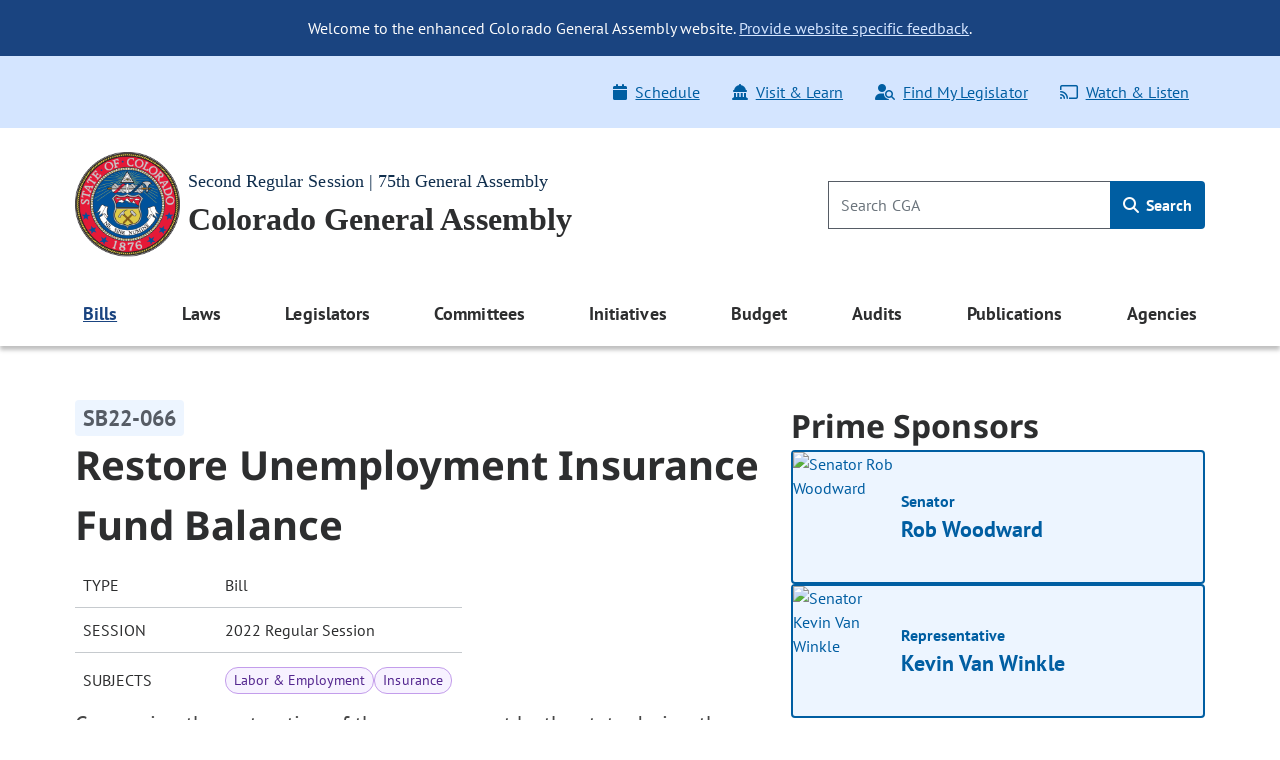

--- FILE ---
content_type: text/html; charset=utf-8
request_url: https://leg.colorado.gov/bills/sb22-066
body_size: 10108
content:
<!DOCTYPE html>
<html lang="en">
  <head>
    <title id="page-title">SB22-066 Restore Unemployment Insurance Fund Balance | Colorado General Assembly</title>
    <meta name="viewport" content="width=device-width, initial-scale=1.0" />
    <meta charset="utf-8" />
    <meta name="csrf-param" content="authenticity_token" />
<meta name="csrf-token" content="1MVdWUFnGACu_7wX_PGFnOTU3uTxLlPDGOJC18-IKa6FJyhWC9JrXo3ooTX-fPnkPXgT-OeP4BaZX7u9LXqDmQ" />

  <link rel="preload" href="/assets/pt_sans/pt-sans-regular-904d2fdd889ba9f0319dac6c3c6ea846a0c988ee46836ef1e310a716c5049d00.woff2" as="font" type="font/woff2" crossorigin="anonymous">
  <link rel="preload" href="/assets/pt_sans/pt-sans-700-4f590fec509050cd65a3b6cf5555b9264d27dab787ef41f0acda818d911d98f0.woff2" as="font" type="font/woff2" crossorigin="anonymous">
  <link rel="preload" href="/assets/Noto_Sans/noto-sans-700-3148fb9237a2fdf2100c733a2e941f885643086eccd9e42d71bea6e3fc44fbd0.woff2" as="font" type="font/woff2" crossorigin="anonymous">

    <link rel="stylesheet" href="/assets/application-2e0834d90fe3806c9a652ad0991ba527dd5ddbc3a3e5314fc4d644ee5903d51e.css" data-turbo-track="reload" />
    <script src="/assets/application-2f1e5b7b2a7474cbee72544099876a4e7205bf43b7533bd77c75f24271d75380.js" data-turbo-track="reload" type="module"></script>

  </head>
  <script async src="https://www.googletagmanager.com/gtag/js?id=G-V0L3NG2C4C"></script>
  <script>
    window.dataLayer = window.dataLayer || [];
    function gtag(){dataLayer.push(arguments);}
    gtag('js', new Date());
    // *** MODIFIED CONFIG FOR CROSS-DOMAIN TRACKING ***
    gtag('config', 'G-V0L3NG2C4C', {
      'linker': {
        'domains': ['leg.colorado.gov', 'content.leg.colorado.gov']
      }
    });
  </script>
  <body class='background-white'>
    <div id="page-top" tabindex="-1"></div>
    <a id="skip-main" href="#main-content">
      Skip to main content <span class="pl-1"><i class="fa-solid fa-arrow-right" aria-hidden="true"></i></span>
</a>
    <header>
        <div class="header-banner banner-container">
    <div class="row pb-0">
      <div class="col-12 pt-3 d-md-none text-right">
        <button name="button" type="button" class="banner-toggle" aria-label="Hide banner text">Hide</button>
      </div>
      <div class="col-12 banner-text">
        <ul class="list-unstyled mb-0">
            <li>
              <p class="text-md-center p-md-3 mb-0">
                Welcome to the enhanced Colorado General Assembly website. <a href="mailto:lis.ga@coleg.gov">Provide website specific feedback</a>.
              </p>
            </li>
        </ul>
      </div>
    </div>
</div>

      <div class="banner-ql d-none d-md-block">
  <div class="container-fluid">
    <div class="row py-3 px-0">
      <div class="col-12 col-sm-auto p-0">
        
      </div>
      <div class="col-12 col-sm p-0">
        <div class="float-md-right">
          <ul class="nav">
            <li class="nav-item">
  <a class="nav-link" href="/schedule">
    <span class="icon"><i class="fa-solid fa-calendar" aria-hidden="true"></i></span>Schedule
</a></li>
<li class="nav-item">
  <a class="nav-link" href="/visit-and-learn">
    <span class="icon"><i class="fa-solid fa-landmark-dome" aria-hidden="true"></i></span>Visit & Learn
</a></li>
<li class="nav-item">
  <a class="nav-link" data-turbo="false" href="/find-my-legislator">
    <span class="icon"><i class="fa-solid fa-user-magnifying-glass" aria-hidden="true"></i></span>Find My Legislator
</a></li>
<li class="nav-item">
  <a class="nav-link" href="/watch-and-listen">
    <span class="icon"><i class="fa-regular fa-screencast" aria-hidden="true"></i></span>Watch & Listen
</a></li>

          </ul>
         </div> 
      </div>
    </div>
  </div>
</div>

      <div class="background-white">
  <div class='container-fluid py-4'>
    <div class="row p-0 pt-lg-0 align-items-center">
      <div class="col p-0">
        <a href="/">
          <img srcset="/assets/cga-logo-med-9c368eb444d02cae0be5d0fc4d9bd3a337bdf1e27529983812735a7c57fc904b.webp 1x, /assets/cga-logo-med-d74e34f6e4747c0690701377a72bb7a2bb2055dab5a03b12d121a068fea12179.png 1x" class="main-logo cga-logo-med img-fluid float-left ml-2 ml-lg-0 mr-2" alt="Colorado General Assembly Logo" type="image/webp" src="/assets/cga-logo-med-d74e34f6e4747c0690701377a72bb7a2bb2055dab5a03b12d121a068fea12179.png" />
          <div class="d-none d-md-block header-sub-heading pt-3">
            Second Regular Session | 75th General Assembly
          </div>
          <div class="header-main-heading" id="main-heading">
            Colorado General Assembly
          </div>
</a>      </div>
      <div class="col-auto d-md-none m-0 p-0">
        <button class="navbar-toggler btn btn-primary float-right mr-2" type="button" data-toggle="offcanvas">
          <span class="icon"><i class="fa-solid fa-bars" aria-hidden="true"></i></span>
          Menu
        </button>
      </div>
      <div class="header-search col-4 p-0 pr-2 pr-lg-0 d-none d-md-block">
        <form class="global-search-form" data-controller="search" action="/sitewide-search" accept-charset="UTF-8" method="get">
          <div class="input-group">
            <input id="global-search-input" type="search" minlength="1" maxlength="128" pattern="[ -~]*" class="form-control" placeholder="Search CGA" aria-label="Search" data-action="input-&gt;main-nav-menu#toggleClearButton" size="128" name="q" />
            <button type="button"
                    disabled="true"
                    class="clear-search btn btn-link p-0 position-absolute"
                    aria-label="Clear search"
                    data-action="click->search#clearInput"
                    data-search-target="clearButton">
              <i class="fa-regular fa-xmark" aria-hidden="true"></i>
            </button>
            <div class="input-group-append">
              <button name="button" type="submit" class="btn global-search" id="h_search1" aria-label="Search">
                <span class="icon"><i class="fa-solid fa-magnifying-glass" aria-hidden="true"></i></span> Search
</button>            </div>
          </div>
</form>      </div>
    </div>
  </div>
</div>

      <nav class="navbar navbar-expand-md navbar-light background-white">
  <div class="navbar-collapse offcanvas-collapse p-0 d-none">
  <div class="d-flex justify-content-end p-2 px-4 d-md-none">
    <button class="navbar-toggler px-0 py-4 btn-link" data-toggle="offcanvas" aria-label="close navigation menu">
      <i class="fa-regular fa-xmark" aria-hidden="true"></i>
    </button>
  </div>

  <div class="header-search col-auto pt-0 pb-3 d-md-none d-flex justify-content-center">
    <form class="global-search-form" data-controller="search" action="/sitewide-search" accept-charset="UTF-8" method="get">
      <div class="input-group">
        <input id="global-search-input-md" type="search" minlength="1" maxlength="128" pattern="[ -~]*" class="form-control" placeholder="Search CGA" aria-label="Search" data-action="input-&gt;main-nav-menu#toggleClearButton" size="128" name="q" />

        <button type="button"
                disabled="true"
                class="clear-search-md btn btn-link p-0 position-absolute"
                aria-label="Clear search">
          <i class="fa-regular fa-xmark" aria-hidden="true"></i>
        </button>

        <div class="input-group-append">
          <button name="button" type="submit" class="btn global-search-md" id="h_search2" aria-label="Search">
            <span class="icon"><i class="fa-solid fa-magnifying-glass" aria-hidden="true"></i></span>
</button>        </div>
      </div>
</form>  </div>

  <div class="container-fluid">
  <ul class="navbar-nav d-flex justify-content-between">
        
<li class="nav-item dropdown nav-links-group">
  <a class="nav-link dropdown-toggle active" role="button" data-toggle="dropdown" aria-expanded="false" aria-current="page" href="#">
    Bills
    <div class="d-md-none nav-chevron float-right"></div>
</a>
    <ul class="dropdown-menu dropdown-menu-main-nav p-md-2 ">
            <li>
        <a class="dropdown-item d-flex align-items-start" target="_self" id="bills-bills" href="/bills">
            <span>Bills</span>
</a>    </li>

            <li>
        <a class="dropdown-item d-flex align-items-start" target="_self" id="search-bills-bills" href="/bills/bill-search">
            <span>Search Bills</span>
</a>    </li>

            <li>
        <a class="dropdown-item d-flex align-items-start" target="_self" id="bill-digest-bills" href="https://content.leg.colorado.gov/publication-search?search_api_fulltext=%22Digest+of+Bills%22&amp;field_publication_year=All&amp;sort_bef_combine=field_date_DESC">
            <span>Bill Digest</span>
</a>    </li>

            <li>
        <a class="dropdown-item d-flex align-items-start" target="_self" id="prior-sessions-bills" href="https://content.leg.colorado.gov/prior-session-information">
            <span>Prior Sessions</span>
</a>    </li>

    </ul>
</li>

    
<li class="nav-item dropdown nav-links-group">
  <a class="nav-link dropdown-toggle " role="button" data-toggle="dropdown" aria-expanded="false" href="#">
    Laws
    <div class="d-md-none nav-chevron float-right"></div>
</a>
    <ul class="dropdown-menu dropdown-menu-main-nav p-md-2 ">
            <li>
        <a class="dropdown-item d-flex align-items-start" target="_self" id="colorado-laws-laws" href="/laws">
            <span>Colorado Laws</span>
</a>    </li>

            <li>
        <a class="dropdown-item d-flex align-items-start" target="_blank" id="u-s-constitution-laws" href="https://www.archives.gov/founding-docs/constitution">
            <span>U.S. Constitution</span>
                <span aria-hidden="true" class="external-icon"></span>
</a>    </li>

            <li>
        <a class="dropdown-item d-flex align-items-start" target="_self" id="colorado-constitution-laws" href="/laws/colorado-constitution">
            <span>Colorado Constitution</span>
</a>    </li>

            <li>
        <a class="dropdown-item d-flex align-items-start" target="_self" id="colorado-revised-statutes-laws" href="/laws/colorado-revised-statutes">
            <span>Colorado Revised Statutes</span>
</a>    </li>

            <li>
        <a class="dropdown-item d-flex align-items-start" target="_self" id="session-laws-laws" href="/laws/session-laws">
            <span>Session Laws</span>
</a>    </li>

            <li>
        <a class="dropdown-item d-flex align-items-start" target="_self" id="uniform-state-laws-laws" href="/committees/2026a/year-round/ColoradoCommissiononUniformStateLaws">
            <span>Uniform State Laws</span>
</a>    </li>

            <li>
        <a class="dropdown-item d-flex align-items-start" target="_self" id="colorado-appellate-court-opinions-laws" href="/laws/colorado-appellate-court-opinions">
            <span>Colorado Appellate Court Opinions</span>
</a>    </li>

            <li>
        <a class="dropdown-item d-flex align-items-start" target="_blank" id="executive-agency-rules-regulations-laws" href="https://www.sos.state.co.us/CCR/Welcome.do">
            <span>Executive Agency Rules &amp; Regulations</span>
                <span aria-hidden="true" class="external-icon"></span>
</a>    </li>

    </ul>
</li>

    
<li class="nav-item dropdown nav-links-group">
  <a class="nav-link dropdown-toggle " role="button" data-toggle="dropdown" aria-expanded="false" href="#">
    Legislators
    <div class="d-md-none nav-chevron float-right"></div>
</a>
    <ul class="dropdown-menu dropdown-menu-main-nav p-md-2 ">
            <li>
        <a class="dropdown-item d-flex align-items-start" target="_self" id="legislators-legislators" href="/legislators">
            <span>Legislators</span>
</a>    </li>

            <li>
        <a class="dropdown-item d-flex align-items-start" target="_self" id="find-my-legislator-legislators" href="/find-my-legislator">
            <span>Find My Legislator</span>
</a>    </li>

            <li>
        <a class="dropdown-item d-flex align-items-start" target="_self" id="house-term-limits-legislators" href="https://content.leg.colorado.gov/publications/house-term-limits">
            <span>House Term Limits</span>
</a>    </li>

            <li>
        <a class="dropdown-item d-flex align-items-start" target="_self" id="senate-term-limits-legislators" href="https://content.leg.colorado.gov/publications/senate-term-limits">
            <span>Senate Term Limits</span>
</a>    </li>

            <li>
        <a class="dropdown-item d-flex align-items-start" target="_self" id="past-present-legislators-legislators" href="https://content.leg.colorado.gov/agencies/legislative-council-staff/legislator-history-information">
            <span>Past &amp; Present Legislators</span>
</a>    </li>

    </ul>
</li>

    
<li class="nav-item dropdown nav-links-group">
  <a class="nav-link dropdown-toggle " role="button" data-toggle="dropdown" aria-expanded="false" href="#">
    Committees
    <div class="d-md-none nav-chevron float-right"></div>
</a>
    <ul class="dropdown-menu dropdown-menu-main-nav p-md-2 ">
            <li>
        <a class="dropdown-item d-flex align-items-start" target="_self" id="committees-committees" href="/committees">
            <span>Committees</span>
</a>    </li>

            <li>
        <a class="dropdown-item d-flex align-items-start" target="_self" id="committee-information-committees" href="https://content.leg.colorado.gov/committee-information">
            <span>Committee Information</span>
</a>    </li>

            <li>
        <a class="dropdown-item d-flex align-items-start" target="_self" id="committee-room-policy-committees" href="https://content.leg.colorado.gov/publications/committee-room-policy">
            <span>Committee Room Policy</span>
</a>    </li>

            <li>
        <a class="dropdown-item d-flex align-items-start" target="_self" id="public-testimony-options-committees" href="https://www.leg.state.co.us/CLICS/cslFrontPages.nsf/CSSignup.xsp">
            <span>Public Testimony Options</span>
</a>    </li>

            <li>
        <a class="dropdown-item d-flex align-items-start" target="_self" id="committee-archives-committees" href="https://content.leg.colorado.gov/committee-archives">
            <span>Committee Archives</span>
</a>    </li>

    </ul>
</li>

    
<li class="nav-item dropdown nav-links-group">
  <a class="nav-link dropdown-toggle " role="button" data-toggle="dropdown" aria-expanded="false" href="#">
    Initiatives
    <div class="d-md-none nav-chevron float-right"></div>
</a>
    <ul class="dropdown-menu dropdown-menu-main-nav p-md-2 ">
            <li>
        <a class="dropdown-item d-flex align-items-start" target="_self" id="overview-initiatives" href="/initiatives">
            <span>Overview</span>
</a>    </li>

            <li>
        <a class="dropdown-item d-flex align-items-start" target="_self" id="initiatives-filed-initiatives" href="/initiatives/initiatives-filed">
            <span>Initiatives Filed</span>
</a>    </li>

            <li>
        <a class="dropdown-item d-flex align-items-start" target="_self" id="ballot-analysis-initiatives" href="/initiatives/ballot-analysis-drafts-and-deadlines">
            <span>Ballot Analysis</span>
</a>    </li>

            <li>
        <a class="dropdown-item d-flex align-items-start" target="_self" id="blue-book-initiatives" href="/initiatives/ballot-information-booklet-blue-book">
            <span>Blue Book</span>
</a>    </li>

            <li>
        <a class="dropdown-item d-flex align-items-start" target="_self" id="libro-azul-initiatives" href="/folleto-de-información-sobre-la-boleta-libro-azul">
            <span>Libro azul</span>
</a>    </li>

    </ul>
</li>

    
<li class="nav-item dropdown nav-links-group">
  <a class="nav-link dropdown-toggle " role="button" data-toggle="dropdown" aria-expanded="false" href="#">
    Budget
    <div class="d-md-none nav-chevron float-right"></div>
</a>
    <ul class="dropdown-menu dropdown-menu-main-nav p-md-2 ">
            <li>
        <a class="dropdown-item d-flex align-items-start" target="_self" id="budget-budget" href="https://content.leg.colorado.gov/content/budget">
            <span>Budget</span>
</a>    </li>

            <li>
        <a class="dropdown-item d-flex align-items-start" target="_self" id="explore-the-budget-budget" href="https://content.leg.colorado.gov/explorebudget">
            <span>Explore the Budget</span>
</a>    </li>

            <li>
        <a class="dropdown-item d-flex align-items-start" target="_self" id="jbc-documents-budget" href="https://content.leg.colorado.gov/content/budget#budget-documents-section">
            <span>JBC Documents</span>
</a>    </li>

            <li>
        <a class="dropdown-item d-flex align-items-start" target="_self" id="joint-budget-committee-staff-budget" href="https://content.leg.colorado.gov/agencies/joint-budget-committee">
            <span>Joint Budget Committee Staff</span>
</a>    </li>

            <li>
        <a class="dropdown-item d-flex align-items-start" target="_self" id="joint-technology-committee-jtc-budget" href="/committees/2026a/year-round/JointTechnologyCommittee">
            <span>Joint Technology Committee (JTC)</span>
</a>    </li>

            <li>
        <a class="dropdown-item d-flex align-items-start" target="_self" id="capital-development-committee-cdc-budget" href="/committees/2026a/year-round/CapitalDevelopmentCommittee">
            <span>Capital Development Committee (CDC)</span>
</a>    </li>

    </ul>
</li>

    
<li class="nav-item dropdown nav-links-group">
  <a class="nav-link dropdown-toggle " role="button" data-toggle="dropdown" aria-expanded="false" href="#">
    Audits
    <div class="d-md-none nav-chevron float-right"></div>
</a>
    <ul class="dropdown-menu dropdown-menu-main-nav p-md-2 ">
            <li>
        <a class="dropdown-item d-flex align-items-start" target="_self" id="audits-audits" href="https://content.leg.colorado.gov/audits">
            <span>Audits</span>
</a>    </li>

            <li>
        <a class="dropdown-item d-flex align-items-start" target="_self" id="search-audits-audits" href="https://content.leg.colorado.gov/audits-search">
            <span>Search Audits</span>
</a>    </li>

    </ul>
</li>

    
<li class="nav-item dropdown nav-links-group">
  <a class="nav-link dropdown-toggle " role="button" data-toggle="dropdown" aria-expanded="false" href="#">
    Publications
    <div class="d-md-none nav-chevron float-right"></div>
</a>
    <ul class="dropdown-menu dropdown-menu-main-nav p-md-2 ">
            <li>
        <a class="dropdown-item d-flex align-items-start" target="_self" id="publications-publications" href="https://content.leg.colorado.gov/publications">
            <span>Publications</span>
</a>    </li>

            <li>
        <a class="dropdown-item d-flex align-items-start" target="_self" id="search-publications-publications" href="https://content.leg.colorado.gov/publication-search">
            <span>Search Publications</span>
</a>    </li>

    </ul>
</li>

    
<li class="nav-item dropdown nav-links-group">
  <a class="nav-link dropdown-toggle " role="button" data-toggle="dropdown" aria-expanded="false" href="#">
    Agencies
    <div class="d-md-none nav-chevron float-right"></div>
</a>
    <ul class="dropdown-menu dropdown-menu-main-nav p-md-2 dropdown-menu-right">
            <li>
        <a class="dropdown-item d-flex align-items-start" target="_self" id="agencies-agencies" href="https://content.leg.colorado.gov/agencies">
            <span>Agencies</span>
</a>    </li>

            <li>
        <a class="dropdown-item d-flex align-items-start" target="_self" id="house-of-representatives-agencies" href="https://content.leg.colorado.gov/agencies/house-of-representatives">
            <span>House of Representatives</span>
</a>    </li>

            <li>
        <a class="dropdown-item d-flex align-items-start" target="_self" id="senate-agencies" href="https://content.leg.colorado.gov/agencies/senate">
            <span>Senate</span>
</a>    </li>

            <li>
        <a class="dropdown-item d-flex align-items-start" target="_self" id="joint-budget-committee-staff-agencies" href="https://content.leg.colorado.gov/agencies/joint-budget-committee">
            <span>Joint Budget Committee Staff</span>
</a>    </li>

            <li>
        <a class="dropdown-item d-flex align-items-start" target="_self" id="legislative-council-staff-agencies" href="https://content.leg.colorado.gov/agencies/legislative-council-staff">
            <span>Legislative Council Staff</span>
</a>    </li>

            <li>
        <a class="dropdown-item d-flex align-items-start" target="_self" id="office-of-legislative-legal-services-agencies" href="https://content.leg.colorado.gov/agencies/office-of-legislative-legal-services">
            <span>Office of Legislative Legal Services</span>
</a>    </li>

            <li>
        <a class="dropdown-item d-flex align-items-start" target="_self" id="office-of-the-state-auditor-agencies" href="https://content.leg.colorado.gov/agencies/office-of-the-state-auditor">
            <span>Office of the State Auditor</span>
</a>    </li>

    </ul>
</li>


  </ul>
</div>


  <div class="row d-md-none">
    <div class="col px-0">
      <div class="float-md-right">
        <ul class="nav flex-column ql_nav pt-3">
          <li class="nav-item">
  <a class="nav-link" href="/schedule">
    <span class="icon"><i class="fa-solid fa-calendar" aria-hidden="true"></i></span>Schedule
</a></li>
<li class="nav-item">
  <a class="nav-link" href="/visit-and-learn">
    <span class="icon"><i class="fa-solid fa-landmark-dome" aria-hidden="true"></i></span>Visit & Learn
</a></li>
<li class="nav-item">
  <a class="nav-link" data-turbo="false" href="/find-my-legislator">
    <span class="icon"><i class="fa-solid fa-user-magnifying-glass" aria-hidden="true"></i></span>Find My Legislator
</a></li>
<li class="nav-item">
  <a class="nav-link" href="/watch-and-listen">
    <span class="icon"><i class="fa-regular fa-screencast" aria-hidden="true"></i></span>Watch & Listen
</a></li>

        </ul>
      </div>
    </div>
  </div>
  <hr class="mobile_menu">
  <div class="row pb-0 d-md-none">
    <div class="col">
      
    </div>
  </div>
</div>

</nav>

    </header>

    <main>
      <div id='main-content'>
        
<section class='site-max-width' data-controller='bill-detail'>
  <div class='d-flex flex-xl-row flex-column bill-detail-body-wrapper'>
    <div class='d-flex flex-column flex-xl-grow-1 bill-detail-bill-info'>
      <div class='bill-number pr-2'>
  <span class='bill-detail-bill-number-tag'>
    SB22-066
  </span>
</div>

<div class='full-bill-topic pr-2'>
  <h1>
    Restore Unemployment Insurance Fund Balance
  </h1>
</div>

<table class="bill-specs-table">
  <tr>
    <th>Type</th>
    <td>Bill</td>
  </tr>
  <tr>
    <th>Session</th>
    <td>2022 Regular Session</td>
  </tr>
    <tr>
      <th>Subjects</th>
      <td>
        <div class="subject-tags">
            <span class="subject-tag"> Labor &amp; Employment </span>
            <span class="subject-tag"> Insurance </span>
        </div>
      </td>
    </tr>
</table>

<p class='bill-long-title pr-2'>
  Concerning the restoration of the money spent by the state during the COVID-19 pandemic for the state&#39;s unemployment insurance program.
</p>

<div class='bill-info-doc-btns d-flex flex-md-row flex-column flex-wrap pr-md-2'>

    
<button name="button" type="button" class="btn-primary-default d-flex align-items-center justify-content-center" data-action="click-&gt;bill-detail#openLink" data-url="/bill_files/100398/download">
  <i class="fa-solid pr-2 fa-file-pdf" aria-hidden="true"></i>
  <div class='standard-btn-text'>
    Recent Bill (PDF)
  </div>
  
</button>

    
<button name="button" type="button" class="btn-primary-default d-flex align-items-center justify-content-center" data-action="click-&gt;bill-detail#openLink" data-url="/bill_files/100435/download">
  <i class="fa-solid pr-2 fa-file-pdf" aria-hidden="true"></i>
  <div class='standard-btn-text'>
    Recent Fiscal Note (PDF)
  </div>
  
</button>


</div>

  <div class='bill-detail-bill-summary-wrapper d-flex flex-column pr-lg-2'>
    <p class='bill-summary-heading' data-bill-detail-target='billSummaryHeading'>
  Bill Summary:
</p>
<!--div class='bill-detail-bill-summary collapsed d-flex flex-column' data-bill-detail-target='billSummaryBlock'-->
<div class='bill-detail-bill-summary d-flex flex-column'>
  <p>The bill:</p><p style='text-indent:50px'><ul><li>Requires the state treasurer to transfer $1.1 billion from the general fund to the unemployment compensation fund (fund) to restore the balance of the fund to the fund's pre-pandemic level; and<li>Requires the director of the division of unemployment insurance to repay the federal government for $1.014 billion of advances received from the federal government in responding to the COVID-19 pandemic.<br/><i>(Note: This summary applies to this bill as introduced.)</i></p>
</div>

<!-- div class='text-center collapse-summary' data-bill-detail-target='readMoreLessBlock'>
  <button class='btn-primary-default collapsed' data-action='click->bill-detail#toggle' id='read-more-less-btn'>
    Read more
  </button>
</div -->

  </div>

    </div>

    <div class='d-flex flex-column flex-xl-shrink-0 bill-detail-sponsors-and-committee'>
        <div class='d-flex flex-column prime-sponsor-block'>
  <h2 class='mb-0'>Prime Sponsors</h2>

    <a class="ps-link" href="/legislators/rob-woodward">
  <div class='prime-sponsor-tile d-flex flex-row'>
        <img class="prime-sponsor-img" alt="Senator Rob Woodward" src="https://leg.colorado.gov/rails/active_storage/representations/redirect/eyJfcmFpbHMiOnsibWVzc2FnZSI6IkJBaHBBZ2k2IiwiZXhwIjpudWxsLCJwdXIiOiJibG9iX2lkIn19--56881fafdf5ef2f026858997e6d190a078a6e67d/eyJfcmFpbHMiOnsibWVzc2FnZSI6IkJBaDdCem9MWm05eWJXRjBTU0lJYW5CbkJqb0dSVlE2RkhKbGMybDZaVjkwYjE5c2FXMXBkRnNIYVFISWFRSEkiLCJleHAiOm51bGwsInB1ciI6InZhcmlhdGlvbiJ9fQ==--6b33a8039e6663c47f888fd66643748bf160ba4e/Woodward,%20Rob.jpg" />
    <div class='d-flex align-items-center justify-content-between prime-sponsor-text'>
      <div class='d-flex flex-column prime-sponsor-tile-content'>
        <p>
          Senator
        </p>
        <p class='prime-sponsor-name'>
          Rob Woodward
        </p>
      </div>
      <p class='arrow-icon'>
          <i class="fa-light fa-arrow-right" aria-hidden="true"></i>
      </p>
    </div>
  </div>
</a>
    <a class="ps-link" href="/legislators/kevin-van-winkle">
  <div class='prime-sponsor-tile d-flex flex-row'>
        <img class="prime-sponsor-img" alt="Senator Kevin Van Winkle" src="https://leg.colorado.gov/rails/active_storage/representations/redirect/eyJfcmFpbHMiOnsibWVzc2FnZSI6IkJBaHBBOHJhQWc9PSIsImV4cCI6bnVsbCwicHVyIjoiYmxvYl9pZCJ9fQ==--e565c1b85834ad9d5381299cc3b0db5bc5e171de/eyJfcmFpbHMiOnsibWVzc2FnZSI6IkJBaDdCem9MWm05eWJXRjBTU0lJYW5CbkJqb0dSVlE2RkhKbGMybDZaVjkwYjE5c2FXMXBkRnNIYVFISWFRSEkiLCJleHAiOm51bGwsInB1ciI6InZhcmlhdGlvbiJ9fQ==--6b33a8039e6663c47f888fd66643748bf160ba4e/Van%20Winkle,Kevin.jpg" />
    <div class='d-flex align-items-center justify-content-between prime-sponsor-text'>
      <div class='d-flex flex-column prime-sponsor-tile-content'>
        <p>
          Representative
        </p>
        <p class='prime-sponsor-name'>
          Kevin Van Winkle
        </p>
      </div>
      <p class='arrow-icon'>
          <i class="fa-light fa-arrow-right" aria-hidden="true"></i>
      </p>
    </div>
  </div>
</a>
</div>


        <div class='d-flex flex-column committee-block'>
  <h2 class='mb-0'>Committees</h2>

    <div class="d-flex flex-column chamber-group">
      <h3 class="chamber-title mb-0">Senate</h3>


          <a class="committee-link" href="/committees/2022A/senate/StateVeteransMilitaryAffairs">
            <div class="bill-detail-committee-tile d-flex justify-content-between align-items-center">
    <div class="d-flex align-items-center flex-row bill-detail-committee-title">
        <p><i class="fa-light fa-medal" aria-hidden="true"></i></p>
        <p>State, Veterans, &amp; Military Affairs</p>
    </div>
    <p class='arrow-icon'>
        <i class="fa-light fa-arrow-right" aria-hidden="true"></i>
    </p>
</div>

</a>    </div>
</div>


      
<aside aria-label="Share" class="d-flex flex-row flex-wrap align-items-center social-media-share-icons">
  <h2 class="mb-0 font-size-16 social-media-share-heading">Share:</h2>

  <ul class="d-flex flex-row flex-wrap align-items-center social-media-share-icons mb-0 list-unstyled">
    <li><a rel="nofollow" id="email-link" class="social-share-link" aria-label="Email" href="mailto:?body=https%3A%2F%2Fleg.colorado.gov%2Fbills%2Fsb22-066">
        <span class='social-share-icon'>
          <i class="fa-regular fa-envelope" aria-hidden="true"></i>
        </span>
</a></li>
    <li><a aria-label="Twitter" target="_blank" class="social-share-link" id="tweet-link" href="https://twitter.com/intent/tweet?url=https://leg.colorado.gov/bills/sb22-066">
        <span class='social-share-icon'>
                <i class="fa-brands fa-x-twitter" aria-hidden="true"></i>
        </span>
</a></li>
    <li><a target="_blank" aria-label="Facebook" class="social-share-link" id="facebook-link" href="https://www.facebook.com/sharer/sharer.php?u=https://leg.colorado.gov/bills/sb22-066">
        <span class='social-share-icon'>
                <i class="fa-brands fa-facebook-f" aria-hidden="true"></i>
        </span>
</a></li>
  </ul>
</aside>

    </div>
  </div>
</section>


<section class='status-bar-section'>
  <div class='container-fluid d-flex flex-column status-bar-container'>

    <div class='final-status d-flex flex-row justify-content-md-start justify-content-between'>
      <h2 class='mb-0'>Status</h2>

      <div class='final-status-badge-blue d-flex justify-content-center align-items-center align-self-center'>
        <p>Lost</p>
      </div>
    </div>

    <div class="progress-container status-bar-half">
      <div class="progress" id="bill-detail-status-progress"></div>

        <div class='circle-container  status-step-bg-dark-blue'>
          <div class="circle">
            <i class="fa-solid fa-bullhorn" aria-hidden="true"></i>
          </div>
          <p class="step-text text-nowrap introduced-label">Introduced</p>
        </div>
        <div class='circle-container second-final status-step-bg-gray'>
          <div class="circle">
            <i class="fa-solid fa-circle-x" aria-hidden="true"></i>
          </div>
          <p class="step-text text-nowrap lost-label">Lost</p>
        </div>
    </div>
  </div>
</section>


<section class='bill-activity'>
  <div class='container-fluid bill-activity-container d-flex flex-column mobile-view-padding'>
    <h2 class='mb-0 bill-activity-heading'>
      Related Documents & Information
    </h2>
    <div class="tabs-to-dropdown d-flex flex-column">
      <div class="nav-wrapper d-flex align-items-center justify-content-between">
  <ul class="nav bill-detail-nav-pills d-none d-md-flex" id="pills-tab" role="tablist">
    <li class="nav-item" role="presentation">
      <a class="nav-link active" id="bill-activity-bill-text-tab" data-toggle="pill" href="#bill-activity-bill-text" role="tab" aria-controls="bill-activity-bill-text" aria-selected="true">
        <h3 class='mb-0 font-size-18'>
          Bill Text
        </h3>
      </a>
    </li>
      <li class="nav-item" role="presentation">
        <a class="nav-link" id="bill-activity-fiscal-tab" data-toggle="pill" href="#bill-activity-fiscal" role="tab" aria-controls="bill-activity-fiscal" aria-selected="false">
          <h3 class='mb-0 font-size-18'>
            Fiscal
          </h3>
        </a>
      </li>


      <li class="nav-item" role="presentation">
        <a class="nav-link" id="bill-activity-committees-tab" data-toggle="pill" href="#bill-activity-committees" role="tab" aria-controls="bill-activity-committees" aria-selected="false">
          <h3 class='mb-0 font-size-18'>
            Committees
          </h3>
        </a>
      </li>


      <li class="nav-item" role="presentation">
        <a class="nav-link" id="bill-activity-amendments-tab" data-toggle="pill" href="#bill-activity-amendments" role="tab" aria-controls="bill-activity-amendments" aria-selected="false">
          <h3 class='mb-0 font-size-18'>
            Amendments
          </h3>
        </a>
      </li>

      <li class="nav-item" role="presentation">
        <a class="nav-link" id="bill-activity-bill-history-tab" data-toggle="pill" href="#bill-activity-bill-history" role="tab" aria-controls="bill-activity-bill-history" aria-selected="false">
          <h3 class='mb-0 font-size-18'>
            Bill History
          </h3>
        </a>
      </li>

    <li class="nav-item" role="presentation">
      <a class="nav-link" id="bill-activity-bill-sponsor-tab" data-toggle="pill" href="#bill-activity-sponsors" role="tab" aria-controls="bill-activity-sponsors" aria-selected="false">
        <h3 class='mb-0 font-size-18'>
          Sponsors
        </h3>
      </a>
    </li>

  </ul>
</div>




<div class='w-100 d-md-none d-block' data-controller="bill-detail">
  <select name="bill-activity-tabs" id="bill-detail-bill-activity-dropdown" aria-hidden="true" data-controller="tomselect-custom-dropdown" data-action="change-&gt;bill-detail#switchTab"><option data-index="0" value="bill-activity-bill-text">Bill Text</option>
<option data-index="1" value="bill-activity-fiscal">Fiscal</option>
<option data-index="2" value="bill-activity-committees">Committees</option>
<option data-index="3" value="bill-activity-amendments">Amendments</option>
<option data-index="4" value="bill-activity-bill-history">Bill History</option>
<option data-index="5" value="bill-activity-sponsors">Sponsors</option></select>
</div>


      <div class="bill-activity-tab-content d-flex flex-column" id="pills-tab-content">
  <div class="tab-pane fade show active" id="bill-activity-bill-text" role="tabpanel" aria-labelledby="bill-activity-bill-text-tab">
    
<div class="gen-accordion">
  <div class="gen-accordion-header">
    <button
      class="d-flex align-items-center justify-content-between gen-accordion-toggle  w-100 "
      aria-label="All Versions (1)"
      type="button"
      data-toggle="collapse"
      data-target=#bill-files-all-versions
      aria-expanded=true
      aria-controls=bill-files-all-versions
    >
      <div class="d-flex flex-column flex-md-row flex-grow-1 justify-content-between align-items-start align-items-md-center text-left" aria-hidden="true">
        <h4 class="mb-2 mb-md-0">
          All Versions (1)
</h4>      </div>
      <span class="gen-accordion-icon" aria-hidden="true"></span>
    </button>
  </div>
  <div id=bill-files-all-versions class="gen-accordion-content collapse show" data-parent="#accordion">
    
  
  <!--only key off of pdf otherwise you'll have duplicate bill files (one for pdf one for html)-->
  <!--category local is passed in and it can be either 'bill' or 'preamended'--> 





<div class="standard-table dyn-tbl has-external-padding ">
  <table class="table mb-0" role='table'>
    <thead>
      <tr role="row">
          <th role="columnheader" class="">
            Date
          </th>
          <th role="columnheader" class="">
            Version
          </th>
          <th role="columnheader" class="text-right">
            Documents
          </th>
      </tr>
    </thead>
    <tbody>
        <tr class='mb-0' role="row">
            <td class="" data-label="Date">
              <span>01/19/2022</span>
            </td>
            <td class="" data-label="Version">
              <span>Introduced</span>
            </td>
            <td class="text-right" data-label="Documents">
              <span><a class="ext-link-pdf" target="_blank" aria-label="PDF Bill File for SB22-066 Introduced" href="/bill_files/100398/download">PDF</a></span>
            </td>
        </tr>
    </tbody>
  </table>

</div>


  </div>
</div>




  </div>

    <div class="tab-pane fade" id="bill-activity-fiscal" role="tabpanel" aria-labelledby="bill-activity-fiscal-tab">
      


  
<div class="gen-accordion">
  <div class="gen-accordion-header">
    <button
      class="d-flex align-items-center justify-content-between gen-accordion-toggle  w-100 "
      aria-label="Fiscal Notes (3)"
      type="button"
      data-toggle="collapse"
      data-target=#bill-files-fiscal
      aria-expanded=true
      aria-controls=bill-files-fiscal
    >
      <div class="d-flex flex-column flex-md-row flex-grow-1 justify-content-between align-items-start align-items-md-center text-left" aria-hidden="true">
        <h4 class="mb-2 mb-md-0">
          Fiscal Notes (3)
</h4>      </div>
      <span class="gen-accordion-icon" aria-hidden="true"></span>
    </button>
  </div>
  <div id=bill-files-fiscal class="gen-accordion-content collapse show" data-parent="#accordion">
    
    
<div class="standard-table dyn-tbl has-external-padding ">
  <table class="table mb-0" role='table'>
    <thead>
      <tr role="row">
          <th role="columnheader" class="">
            Date
          </th>
          <th role="columnheader" class="">
            Version
          </th>
          <th role="columnheader" class="text-right">
            Documents
          </th>
      </tr>
    </thead>
    <tbody>
        <tr class='mb-0' role="row">
            <td class="" data-label="Date">
              <span>09/07/2022</span>
            </td>
            <td class="" data-label="Version">
              <span>FN3</span>
            </td>
            <td class="text-right" data-label="Documents">
              <span><a class="ext-link-pdf" target="_blank" aria-label="View PDF" href="/bill_files/100435/download">PDF</a></span>
            </td>
        </tr>
        <tr class='mb-0' role="row">
            <td class="" data-label="Date">
              <span>02/08/2022</span>
            </td>
            <td class="" data-label="Version">
              <span>FN2</span>
            </td>
            <td class="text-right" data-label="Documents">
              <span><a class="ext-link-pdf" target="_blank" aria-label="View PDF" href="/bill_files/100423/download">PDF</a></span>
            </td>
        </tr>
        <tr class='mb-0' role="row">
            <td class="" data-label="Date">
              <span>02/02/2022</span>
            </td>
            <td class="" data-label="Version">
              <span>FN1</span>
            </td>
            <td class="text-right" data-label="Documents">
              <span><a class="ext-link-pdf" target="_blank" aria-label="View PDF" href="/bill_files/100406/download">PDF</a></span>
            </td>
        </tr>
    </tbody>
  </table>

</div>


  </div>
</div>


    </div>


    <div class="tab-pane fade" id="bill-activity-committees" role="tabpanel" aria-labelledby="bill-activity-committees-tab">
      
  



  
<div class="gen-accordion">
  <div class="gen-accordion-header">
    <button
      class="d-flex align-items-center justify-content-between gen-accordion-toggle  w-100 "
      aria-label="05/03/2022 | Senate State, Veterans, &amp; Military Affairs (4)"
      type="button"
      data-toggle="collapse"
      data-target=#comm-meetings-1
      aria-expanded=true
      aria-controls=comm-meetings-1
    >
      <div class="d-flex flex-column flex-md-row flex-grow-1 justify-content-between align-items-start align-items-md-center text-left" aria-hidden="true">
        <h4 class="mb-2 mb-md-0">
          05/03/2022 | Senate State, Veterans, &amp; Military Affairs (4)
</h4>      </div>
      <span class="gen-accordion-icon" aria-hidden="true"></span>
    </button>
  </div>
  <div id=comm-meetings-1 class="gen-accordion-content collapse show" data-parent="#accordion">
    
    
<div class="standard-table dyn-tbl has-external-padding ">
  <table class="table mb-0" role='table'>
    <thead>
      <tr role="row">
          <th role="columnheader" class="">
            Activity
          </th>
          <th role="columnheader" class="">
            Vote
          </th>
          <th role="columnheader" class="text-right">
            Documents
          </th>
      </tr>
    </thead>
    <tbody>
        <tr class='mb-0' role="row">
            <td class="" data-label="Activity">
              <span>Adopt amendment L.004 (Attachment D). </span>
            </td>
            <td class="" data-label="Vote">
              <span>The motion passed without objection.</span>
            </td>
            <td class="text-right" data-label="Documents">
              <span><a class="link-primary" aria-label="View vote Summary" href="/committee_meeting_hearing_items/10845/votes/13960"><i class="fa-solid pr-1 fa-poll-people" aria-hidden="true"></i> Vote summary</a></span>
            </td>
        </tr>
        <tr class='mb-0' role="row">
            <td class="" data-label="Activity">
              <span>Adopt amendment L.005 (Attachment E).</span>
            </td>
            <td class="" data-label="Vote">
              <span>The motion failed on a vote of 1-2.</span>
            </td>
            <td class="text-right" data-label="Documents">
              <span><a class="link-primary" aria-label="View vote Summary" href="/committee_meeting_hearing_items/10845/votes/13979"><i class="fa-solid pr-1 fa-poll-people" aria-hidden="true"></i> Vote summary</a></span>
            </td>
        </tr>
        <tr class='mb-0' role="row">
            <td class="" data-label="Activity">
              <span>Refer Senate Bill 22-066, as amended, to the Committee on Appropriations.</span>
            </td>
            <td class="" data-label="Vote">
              <span>The motion failed on a vote of 1-2.</span>
            </td>
            <td class="text-right" data-label="Documents">
              <span><a class="link-primary" aria-label="View vote Summary" href="/committee_meeting_hearing_items/10845/votes/13992"><i class="fa-solid pr-1 fa-poll-people" aria-hidden="true"></i> Vote summary</a></span>
            </td>
        </tr>
        <tr class='mb-0' role="row">
            <td class="" data-label="Activity">
              <span>Postpone Senate Bill 22-066 indefinitely using a reversal of the previous roll call. There was no objection to the use of the reverse roll call, therefore, the bill was postponed indefinitely.</span>
            </td>
            <td class="" data-label="Vote">
              <span>The motion passed on a vote of 2-1.</span>
            </td>
            <td class="text-right" data-label="Documents">
              <span><a class="link-primary" aria-label="View vote Summary" href="/committee_meeting_hearing_items/10845/votes/14001"><i class="fa-solid pr-1 fa-poll-people" aria-hidden="true"></i> Vote summary</a></span>
            </td>
        </tr>
    </tbody>
  </table>

    <div class='d-flex justify-content-start table-footer'>
        <div class='table-footer-item'>
          <a class="link-primary" aria-label="View Hearing Summary" href="https://leg.colorado.gov/committee_meeting_hearing_summary/10845"><i class="fa-solid pr-1 fa-poll-people" aria-hidden="true"></i> Hearing Summary</a>
        </div>
          <div class='links-separator'>|</div>
        <div class='table-footer-item'>
          Committee Report:&nbsp; <span class='nowrap'><a class="link-primary ext-link-pdf" target="_blank" aria-label="View Committee Report PDF" href="/committee_report_files/5767/download">PDF</a></span>
        </div>
    </div>
</div>


  </div>
</div>

  



  
<div class="gen-accordion">
  <div class="gen-accordion-header">
    <button
      class="d-flex align-items-center justify-content-between gen-accordion-toggle  w-100 collapsed"
      aria-label="02/10/2022 | Senate State, Veterans, &amp; Military Affairs"
      type="button"
      data-toggle="collapse"
      data-target=#comm-meetings-2
      aria-expanded=false
      aria-controls=comm-meetings-2
    >
      <div class="d-flex flex-column flex-md-row flex-grow-1 justify-content-between align-items-start align-items-md-center text-left" aria-hidden="true">
        <h4 class="mb-2 mb-md-0">
          02/10/2022 | Senate State, Veterans, &amp; Military Affairs 
</h4>      </div>
      <span class="gen-accordion-icon" aria-hidden="true"></span>
    </button>
  </div>
  <div id=comm-meetings-2 class="gen-accordion-content collapse " data-parent="#accordion">
    
    
<div class="standard-table dyn-tbl has-external-padding ">
  <table class="table mb-0" role='table'>
    <thead>
      <tr role="row">
          <th role="columnheader" class="">
            Activity
          </th>
          <th role="columnheader" class="">
            Vote
          </th>
          <th role="columnheader" class="text-right">
            Documents
          </th>
      </tr>
    </thead>
    <tbody>
    </tbody>
  </table>

    <div class='d-flex justify-content-start table-footer'>
        <div class='table-footer-item'>
          <a class="link-primary" aria-label="View Hearing Summary" href="https://leg.colorado.gov/committee_meeting_hearing_summary/9540"><i class="fa-solid pr-1 fa-poll-people" aria-hidden="true"></i> Hearing Summary</a>
        </div>
    </div>
</div>


  </div>
</div>


    </div>


    <div class="tab-pane fade" id="bill-activity-amendments" role="tabpanel" aria-labelledby="bill-activity-amendments-tab">
      



  
<div class="gen-accordion">
  <div class="gen-accordion-header">
    <button
      class="d-flex align-items-center justify-content-between gen-accordion-toggle  w-100 "
      aria-label="Amendments (2)"
      type="button"
      data-toggle="collapse"
      data-target=#bill-amendments
      aria-expanded=true
      aria-controls=bill-amendments
    >
      <div class="d-flex flex-column flex-md-row flex-grow-1 justify-content-between align-items-start align-items-md-center text-left" aria-hidden="true">
        <h4 class="mb-2 mb-md-0">
          Amendments (2)
</h4>      </div>
      <span class="gen-accordion-icon" aria-hidden="true"></span>
    </button>
  </div>
  <div id=bill-amendments class="gen-accordion-content collapse show" data-parent="#accordion">
    
    
<div class="standard-table dyn-tbl has-external-padding ">
  <table class="table mb-0" role='table'>
    <thead>
      <tr role="row">
          <th role="columnheader" class="">
            Date
          </th>
          <th role="columnheader" class="">
            Amendment Number
          </th>
          <th role="columnheader" class="">
            Committee/ Floor Hearing
          </th>
          <th role="columnheader" class="">
            Status
          </th>
          <th role="columnheader" class="text-right">
            Documents
          </th>
      </tr>
    </thead>
    <tbody>
        <tr class='mb-0' role="row">
            <td class="" data-label="Date">
              <span>05/03/2022</span>
            </td>
            <td class="" data-label="Amendment Number">
              <span>L.005</span>
            </td>
            <td class="" data-label="Committee/ Floor Hearing">
              <span>SEN State, Veterans, &amp; Military Affairs</span>
            </td>
            <td class="" data-label="Status">
              <span>Lost</span>
            </td>
            <td class="text-right" data-label="Documents">
              <span><a class="ext-link-pdf" target="_blank" aria-label="View PDF" href="/bill_amendments/9470/download">PDF</a></span>
            </td>
        </tr>
        <tr class='mb-0' role="row">
            <td class="" data-label="Date">
              <span>05/03/2022</span>
            </td>
            <td class="" data-label="Amendment Number">
              <span>L.004</span>
            </td>
            <td class="" data-label="Committee/ Floor Hearing">
              <span>SEN State, Veterans, &amp; Military Affairs</span>
            </td>
            <td class="" data-label="Status">
              <span>Passed <span class='status-with-asterisk'>[*]</span></span>
            </td>
            <td class="text-right" data-label="Documents">
              <span><a class="ext-link-pdf" target="_blank" aria-label="View PDF" href="/bill_amendments/9471/download">PDF</a></span>
            </td>
        </tr>
    </tbody>
  </table>

    <div class='d-flex justify-content-start table-footer'>
        <div class='table-footer-item'>
          <p class='mb-4'>* Amendments passed in committee are not incorporated into the measure unless adopted by the full House or Senate.</p> <p> ** The status of Second Reading amendments may be subsequently affected by the adoption of an amendment to the Committee of the Whole Report. Refer to the House or Senate Journal for additional information.</p>
        </div>
    </div>
</div>


  </div>
</div>

    </div>

    <div class="tab-pane fade" id="bill-activity-bill-history" role="tabpanel" aria-labelledby="bill-activity-bill-history-tab">
      

  
<div class="gen-accordion">
  <div class="gen-accordion-header">
    <button
      class="d-flex align-items-center justify-content-between gen-accordion-toggle  w-100 "
      aria-label="Bill history (2)"
      type="button"
      data-toggle="collapse"
      data-target=#bill-histories
      aria-expanded=true
      aria-controls=bill-histories
    >
      <div class="d-flex flex-column flex-md-row flex-grow-1 justify-content-between align-items-start align-items-md-center text-left" aria-hidden="true">
        <h4 class="mb-2 mb-md-0">
          Bill history (2)
</h4>      </div>
      <span class="gen-accordion-icon" aria-hidden="true"></span>
    </button>
  </div>
  <div id=bill-histories class="gen-accordion-content collapse show" data-parent="#accordion">
    
    
<div class="standard-table dyn-tbl has-external-padding ">
  <table class="table mb-0" role='table'>
    <thead>
      <tr role="row">
          <th role="columnheader" class="">
            Date
          </th>
          <th role="columnheader" class="">
            Location
          </th>
          <th role="columnheader" class="">
            Action
          </th>
      </tr>
    </thead>
    <tbody>
        <tr class='mb-0' role="row">
            <td class="" data-label="Date">
              <span>05/03/2022</span>
            </td>
            <td class="" data-label="Location">
              <span>Senate</span>
            </td>
            <td class="" data-label="Action">
              <span>Senate Committee on State, Veterans, &amp; Military Affairs Postpone Indefinitely</span>
            </td>
        </tr>
        <tr class='mb-0' role="row">
            <td class="" data-label="Date">
              <span>01/19/2022</span>
            </td>
            <td class="" data-label="Location">
              <span>Senate</span>
            </td>
            <td class="" data-label="Action">
              <span>Introduced In Senate - Assigned to State, Veterans, &amp; Military Affairs</span>
            </td>
        </tr>
    </tbody>
  </table>

</div>


  </div>
</div>

    </div>

  <div class="tab-pane fade" id="bill-activity-sponsors" role="tabpanel" aria-labelledby="bill-activity-bill-sponsor-tab">
    
<div class="gen-accordion">
  <div class="gen-accordion-header">
    <button
      class="d-flex align-items-center justify-content-between gen-accordion-toggle  w-100 "
      aria-label="Sponsors"
      type="button"
      data-toggle="collapse"
      data-target=#bill-sponsors
      aria-expanded=true
      aria-controls=bill-sponsors
    >
      <div class="d-flex flex-column flex-md-row flex-grow-1 justify-content-between align-items-start align-items-md-center text-left" aria-hidden="true">
        <h4 class="mb-2 mb-md-0">
          Sponsors 
</h4>      </div>
      <span class="gen-accordion-icon" aria-hidden="true"></span>
    </button>
  </div>
  <div id=bill-sponsors class="gen-accordion-content collapse show" data-parent="#accordion">
    
  <div class='bill-detail-sponsors-blocks d-flex flex-column'>
    <div class="bill-detail-prime d-flex align-items-md-center">
  <p>Prime Sponsor</p>
  <div class='sponsor-type-container'>

        <section class='d-flex flex-md-wrap flex-md-row flex-column' aria-label='House Bill Sponsors'>
            <div class='sponsor-link'>
  <a class="link-primary" href="/legislators/rob-woodward">Sen. R. Woodward</a>
</div>

        </section>

        <section class='d-flex flex-md-wrap flex-md-row flex-column mt-3' aria-label='Senate Bill Sponsors'>
            <div class='sponsor-link'>
  <a class="link-primary" href="/legislators/kevin-van-winkle">Rep. K. Van Winkle</a>
</div>

        </section>
  </div>
</div>

    <div class="bill-detail-additional-sponsor d-flex align-items-md-center">
  <p>Sponsor</p>
  <div class='sponsor-type-container'>

        <section class='d-flex flex-md-wrap flex-md-row flex-column' aria-label='House Bill Sponsors'>
            <div class='sponsor-link'>
  <a class="link-primary" href="/legislators/john-cooke">Sen. J. Cooke</a>
    <span class='px-2 sponsor-type-leg-separator'>|</span>
</div>

            <div class='sponsor-link'>
  <a class="link-primary" href="/legislators/bob-gardner">Sen. B. Gardner</a>
    <span class='px-2 sponsor-type-leg-separator'>|</span>
</div>

            <div class='sponsor-link'>
  <a class="link-primary" href="/legislators/chris-holbert">Sen. C. Holbert</a>
    <span class='px-2 sponsor-type-leg-separator'>|</span>
</div>

            <div class='sponsor-link'>
  <a class="link-primary" href="/legislators/barbara-kirkmeyer">Sen. B. Kirkmeyer</a>
    <span class='px-2 sponsor-type-leg-separator'>|</span>
</div>

            <div class='sponsor-link'>
  <a class="link-primary" href="/legislators/larry-liston">Sen. L. Liston</a>
    <span class='px-2 sponsor-type-leg-separator'>|</span>
</div>

            <div class='sponsor-link'>
  <a class="link-primary" href="/legislators/paul-lundeen">Sen. P. Lundeen</a>
    <span class='px-2 sponsor-type-leg-separator'>|</span>
</div>

            <div class='sponsor-link'>
  <a class="link-primary" href="/legislators/kevin-priola">Sen. K. Priola</a>
    <span class='px-2 sponsor-type-leg-separator'>|</span>
</div>

            <div class='sponsor-link'>
  <a class="link-primary" href="/legislators/bob-rankin">Sen. B. Rankin</a>
    <span class='px-2 sponsor-type-leg-separator'>|</span>
</div>

            <div class='sponsor-link'>
  <a class="link-primary" href="/legislators/cleave-simpson">Sen. C. Simpson</a>
    <span class='px-2 sponsor-type-leg-separator'>|</span>
</div>

            <div class='sponsor-link'>
  <a class="link-primary" href="/legislators/jim-smallwood">Sen. J. Smallwood</a>
    <span class='px-2 sponsor-type-leg-separator'>|</span>
</div>

            <div class='sponsor-link'>
  <a class="link-primary" href="/legislators/jerry-sonnenberg">Sen. J. Sonnenberg</a>
</div>

        </section>

  </div>
</div>

    <div class="bill-detail-co-sponsor d-flex align-items-md-center">
  <p>Co-Sponsor</p>
  <div class='sponsor-type-container'>

      <span>(None)</span>
  </div>
</div>

  </div>

  </div>
</div>

  </div>

</div>

    </div>
  </div>
</section>


<div class='bill-detail-quick-links'>
  <div class="bg-color-secondary-light-blue">
  <div class='container-fluid mobile-view-padding'>
    <div class='d-flex flex-column quick-links-wrapper'>
      <h2 class='m-0 text-center quick-links-heading'>
        Quick Links
      </h2>

      <ul class='justify-content-center flex-wrap quick-links-ctas list-unstyled mb-0'>
        <li class='cta-go-to-link-icon-wrapper d-flex justify-content-center'>
  <a aria-label="Find My Legislator" class="d-inline-block" data-turbo="false" href="/find-my-legislator">
    <div class='d-flex justify-content-center'>
      <div class='d-flex justify-content-center align-items-center cta-go-to-link-icon'>
        <i class="fa-duotone fa-3x fa-user-magnifying-glass" aria-hidden="true"></i>
      </div>
    </div>
    <div class='padding-top-14 cta-link-description text-center'>
      <p class='mb-0 font-size-22 font-size-16-mb font-weight-700 font-weight-400-mb'>
        Find My Legislator
      </p>
    </div>
</a></li>
<li class='cta-go-to-link-icon-wrapper d-flex justify-content-center'>
  <a aria-label="Find a Bill" class="d-inline-block" href="/bills/bill-search">
    <div class='d-flex justify-content-center'>
      <div class='d-flex justify-content-center align-items-center cta-go-to-link-icon'>
        <i class="fa-duotone fa-3x fa-landmark-magnifying-glass" aria-hidden="true"></i>
      </div>
    </div>
    <div class='padding-top-14 cta-link-description text-center'>
      <p class='mb-0 font-size-22 font-size-16-mb font-weight-700 font-weight-400-mb'>
        Find a Bill
      </p>
    </div>
</a></li>
<li class='cta-go-to-link-icon-wrapper d-flex justify-content-center'>
  <a aria-label="How a Bill Becomes a Law" class="d-inline-block" target="_blank" href="https://content.leg.colorado.gov/sites/default/files/how_a_bill_becomes_a_law-espanol_accessible_0.pdf">
    <div class='d-flex justify-content-center'>
      <div class='d-flex justify-content-center align-items-center cta-go-to-link-icon'>
        <i class="fa-duotone fa-3x fa-arrow-progress" aria-hidden="true"></i>
      </div>
    </div>
    <div class='padding-top-14 cta-link-description text-center'>
      <p class='mb-0 font-size-22 font-size-16-mb font-weight-700 font-weight-400-mb'>
        How a Bill Becomes a Law
      </p>
    </div>
</a></li>

      </ul>
    </div>
  </div>
</div>

</div>

      </div>
    </main>

    <footer>
      <div class="row pb-0">
  <div class="col-12 px-0">
    <section>
  <div class="col-12 px-0 pb-0 bg-color-secondary-dark-blue footer-border-top">
  <div class='container-fluid mobile-view-padding'>

    <div class='d-flex justify-content-end align-items-center height-90'>
      

      <a class="back-to-top text-decoration-underline" href="#page-top">
        Back to top<i class="fa-solid ml-2 fa-arrow-up" aria-hidden="true"></i>
</a>    </div>
  </div>
</div>

</section>

<section>
  <div class="col-12 px-0 py-md-4 py-2 bg-color-accent-darker-blue color-secondary-gray-md">
    <div class='container-fluid'>
      <div class="row p-0">
        <div class="col-md-9 px-0">
          <div class="row pb-0">
              
<div class="col-md-4 col-12 px-0 pr-md-4 padding-bottom-2">
  <div class="panel-group" id="accordion" role="group">
    <div class="panel panel-default">
      <div class="footer-panel-heading pb-md-3 active mobile-view-padding" id="heading-0">
        <div class="footer-panel-title d-md-block d-none pb-md-3">
          <h2 class='mb-0 text-upcase'>
              Resources &amp; Information

          </h2>
        </div>

        <div class="footer-panel-title d-md-none d-block">
          <a role="button" data-toggle="collapse" data-parent="#accordion" class="d-inline-block footer-links-accordion" aria-expanded="false" aria-controls="footer-panel-collapse-0" aria-label="Toggle   Resources &amp;amp; Information
" href="#footer-panel-collapse-0">
            <h2 class="mb-0 text-upcase">
              Resources &amp; Information
            </h2>
</a>        </div>
      </div>

      <div id="footer-panel-collapse-0" class="footer-panel-collapse collapse show">
        <div class="panel-body">
          <nav class="pt-md-0 pt-4" aria-labelledby="heading-0">
            <ul class="list-unstyled">
                <li>
                  <div class="row pb-4">
                    <div class="col-12 p-0 mobile-view-padding">
                        <a class="d-inline-block footer-link light-on-dark-link text-decoration-underline" href="https://content.leg.colorado.gov/accessibility">Accessibility</a>
                    </div>
                  </div>
                </li>
                <li>
                  <div class="row pb-4">
                    <div class="col-12 p-0 mobile-view-padding">
                        <a class="d-inline-block footer-link light-on-dark-link text-decoration-underline" href="https://content.leg.colorado.gov/node/580141/">Capitol Security Protocol</a>
                    </div>
                  </div>
                </li>
                <li>
                  <div class="row pb-4">
                    <div class="col-12 p-0 mobile-view-padding">
                        <a class="d-inline-block footer-link light-on-dark-link text-decoration-underline" href="https://content.leg.colorado.gov/node/1669596/">Colorado Open Records Act Maximum Hourly Research and Retrieval Fee</a>
                    </div>
                  </div>
                </li>
                <li>
                  <div class="row pb-4">
                    <div class="col-12 p-0 mobile-view-padding">
                        <a class="d-inline-block footer-link light-on-dark-link text-decoration-underline" href="https://content.leg.colorado.gov/legislative-resources-requirements">Legislative Resources and Requirements</a>
                    </div>
                  </div>
                </li>
                <li>
                  <div class="row pb-4">
                    <div class="col-12 p-0 mobile-view-padding">
                        <a class="d-inline-block footer-link light-on-dark-link text-decoration-underline" href="https://content.leg.colorado.gov/agencies/legislative-council-staff/salaries-legislators-statewide-elected-officials-and-county">Salaries for Legislators, Statewide Elected Officials, and County Officers</a>
                    </div>
                  </div>
                </li>
                <li>
                  <div class="row pb-4">
                    <div class="col-12 p-0 mobile-view-padding">

                          <a class="d-inline-block footer-link light-on-dark-link text-decoration-underline" target="_blank" href="https://www.colorado.gov/">
                            <span>State Home</span><span aria-hidden="true" class=" external-icon"></span>
</a>                    </div>
                  </div>
                </li>
                <li>
                  <div class="row pb-4">
                    <div class="col-12 p-0 mobile-view-padding">

                          <a class="d-inline-block footer-link light-on-dark-link text-decoration-underline" target="_blank" href="https://data.colorado.gov/stories/s/fjyf-bdat">
                            <span>Transparency Online Project</span><span aria-hidden="true" class=" external-icon"></span>
</a>                    </div>
                  </div>
                </li>

            </ul>
          </nav>
        </div>
      </div>
    </div>
  </div>
</div>

  
<div class="col-md-4 col-12 px-0 pr-md-4 padding-bottom-2">
  <div class="panel-group" id="accordion" role="group">
    <div class="panel panel-default">
      <div class="footer-panel-heading pb-md-3 active mobile-view-padding" id="heading-1">
        <div class="footer-panel-title d-md-block d-none pb-md-3">
          <h2 class='mb-0 text-upcase'>
              Policies

          </h2>
        </div>

        <div class="footer-panel-title d-md-none d-block">
          <a role="button" data-toggle="collapse" data-parent="#accordion" class="d-inline-block footer-links-accordion" aria-expanded="false" aria-controls="footer-panel-collapse-1" aria-label="Toggle   Policies
" href="#footer-panel-collapse-1">
            <h2 class="mb-0 text-upcase">
              Policies
            </h2>
</a>        </div>
      </div>

      <div id="footer-panel-collapse-1" class="footer-panel-collapse collapse show">
        <div class="panel-body">
          <nav class="pt-md-0 pt-4" aria-labelledby="heading-1">
            <ul class="list-unstyled">
                <li>
                  <div class="row pb-4">
                    <div class="col-12 p-0 mobile-view-padding">
                        <a class="d-inline-block footer-link light-on-dark-link text-decoration-underline" href="https://content.leg.colorado.gov/node/3056521">Language Interpretation Services Policy</a>
                    </div>
                  </div>
                </li>
                <li>
                  <div class="row pb-4">
                    <div class="col-12 p-0 mobile-view-padding">
                        <a class="d-inline-block footer-link light-on-dark-link text-decoration-underline" href="https://content.leg.colorado.gov/node/2328306/">Remote Testimony and Remote Participation Policies</a>
                    </div>
                  </div>
                </li>
                <li>
                  <div class="row pb-4">
                    <div class="col-12 p-0 mobile-view-padding">
                        <a class="d-inline-block footer-link light-on-dark-link text-decoration-underline" href="https://content.leg.colorado.gov/open-records-requests">Open Records Requests &amp; Policy</a>
                    </div>
                  </div>
                </li>
                <li>
                  <div class="row pb-4">
                    <div class="col-12 p-0 mobile-view-padding">
                        <a class="d-inline-block footer-link light-on-dark-link text-decoration-underline" href="https://content.leg.colorado.gov/privacy-policy">Privacy Policy</a>
                    </div>
                  </div>
                </li>
                <li>
                  <div class="row pb-4">
                    <div class="col-12 p-0 mobile-view-padding">
                        <a class="d-inline-block footer-link light-on-dark-link text-decoration-underline" href="https://content.leg.colorado.gov/public-wi-fi-policy">Public Wifi</a>
                    </div>
                  </div>
                </li>
                <li>
                  <div class="row pb-4">
                    <div class="col-12 p-0 mobile-view-padding">
                        <a class="d-inline-block footer-link light-on-dark-link text-decoration-underline" href="https://content.leg.colorado.gov/workplace-expectations">Workplace Expectations</a>
                    </div>
                  </div>
                </li>
                <li>
                  <div class="row pb-4">
                    <div class="col-12 p-0 mobile-view-padding">
                        <a class="d-inline-block footer-link light-on-dark-link text-decoration-underline" href="https://content.leg.colorado.gov/workplace-harassment-policy">Workplace Harassment Policy</a>
                    </div>
                  </div>
                </li>

            </ul>
          </nav>
        </div>
      </div>
    </div>
  </div>
</div>

  
<div class="col-md-4 col-12 px-0 pr-md-4 padding-bottom-2">
  <div class="panel-group" id="accordion" role="group">
    <div class="panel panel-default">
      <div class="footer-panel-heading pb-md-3 active mobile-view-padding" id="heading-2">
        <div class="footer-panel-title d-md-block d-none pb-md-3">
          <h2 class='mb-0 text-upcase'>
              For Legislators &amp; Staff

          </h2>
        </div>

        <div class="footer-panel-title d-md-none d-block">
          <a role="button" data-toggle="collapse" data-parent="#accordion" class="d-inline-block footer-links-accordion" aria-expanded="false" aria-controls="footer-panel-collapse-2" aria-label="Toggle   For Legislators &amp;amp; Staff
" href="#footer-panel-collapse-2">
            <h2 class="mb-0 text-upcase">
              For Legislators &amp; Staff
            </h2>
</a>        </div>
      </div>

      <div id="footer-panel-collapse-2" class="footer-panel-collapse collapse show">
        <div class="panel-body">
          <nav class="pt-md-0 pt-4" aria-labelledby="heading-2">
            <ul class="list-unstyled">
                <li>
                  <div class="row pb-4">
                    <div class="col-12 p-0 mobile-view-padding">

                          <a class="d-inline-block footer-link light-on-dark-link text-decoration-underline" target="_blank" href="https://sites.google.com/view/coga-ethics-tutorial/">
                            <span>Ethics Tutorial</span><span aria-hidden="true" class=" external-icon"></span>
</a>                    </div>
                  </div>
                </li>
                <li>
                  <div class="row pb-4">
                    <div class="col-12 p-0 mobile-view-padding">
                        <a class="d-inline-block footer-link light-on-dark-link text-decoration-underline" href="https://content.leg.colorado.gov/social-calendar">Social Calendar</a>
                    </div>
                  </div>
                </li>
                <li>
                  <div class="row pb-4">
                    <div class="col-12 p-0 mobile-view-padding">

                          <a class="d-inline-block footer-link light-on-dark-link text-decoration-underline" target="_blank" href="https://www.leg.state.co.us/inethsr.nsf">
                            <span>House and Senate Rules</span><span aria-hidden="true" class=" external-icon"></span>
</a>                    </div>
                  </div>
                </li>
                <li>
                  <div class="row pb-4">
                    <div class="col-12 p-0 mobile-view-padding">
                        <a class="d-inline-block footer-link light-on-dark-link text-decoration-underline" href="https://content.leg.colorado.gov/node/3183431">Policy on Member Requests for CSP Protection</a>
                    </div>
                  </div>
                </li>

                  <li>
    <div class="row pb-4">
      <div class="col-12 p-0 mobile-view-padding">
        <a class="footer-link light-on-dark-link text-decoration-underline" href="/admin/login_options">
            IT Login
</a>      </div>
    </div>
  </li>

            </ul>
          </nav>
        </div>
      </div>
    </div>
  </div>
</div>


          </div>
        </div>

        <div class="col-md-3 px-0">
          <div class='mobile-view-padding'>
  <div class="row pb-4 d-flex justify-content-md-start justify-content-center pt-md-0 pt-4">
    <a aria-label="Home - Colorado General Assembly" href="/">
      <div class="d-flex align-items-center justify-content-md-start justify-content-center">
        <img class="footer-cga-logo" alt="" src="/assets/cga-logo-med-9c368eb444d02cae0be5d0fc4d9bd3a337bdf1e27529983812735a7c57fc904b.webp" />
        <p class='mb-0 d-flex flex-column text-left footer-home-logo-text pt-serif-bold font-size-18'>
          Colorado General Assembly
        </p>
      </div>
</a>  </div>

  <div class="row pb-0" aria-hidden="true">
    <div class="col-12 px-0">
      
<hr class="bg-color-secondary-dark-blue height-6"/>

    </div>
  </div>

  <div class="row pt-4 pb-3 d-flex justify-content-md-start justify-content-center">
    <div class="footer-address line-height-150">
      <p>200 E Colfax Avenue</p>
      <p>Denver, CO 80203</p>
    </div>
  </div>

  <div class="row p-0 d-flex justify-content-md-start justify-content-center pb-md-0 pb-3">
    <a class="light-on-dark-link text-decoration-underline footer-link" href="mailto:lis.ga@coleg.gov">
        <i class="fa-regular mr-2 fa-envelope" aria-hidden="true"></i>Contact Us
</a>  </div>
</div>

        </div>
      </div>
    </div>
  </div>
</section>

<section>
  <div class="col-12 px-0 pb-md-0 pb-2 bg-color-charcoal-brown">
  <div class='container-fluid mobile-view-padding'>
    <nav aria-label="Secondary Footer Navigation">
      <ul class="list-unstyled mb-0 d-flex flex-wrap justify-content-center align-items-center height-90 absolute-footer">
            <li>
              <div class="pr-4">
                  <a class="light-on-black-link d-inline-block" target="_blank" href="https://content.leg.colorado.gov/privacy-policy">
                    <i class="fa-solid mr-2 fa-file-pdf" aria-hidden="true"></i>Privacy Policy
</a>              </div>
            </li>
      </ul>
    </nav>
  </div>
</div>

</section>

  </div>
</div>

    </footer>
  </body>
</html>
